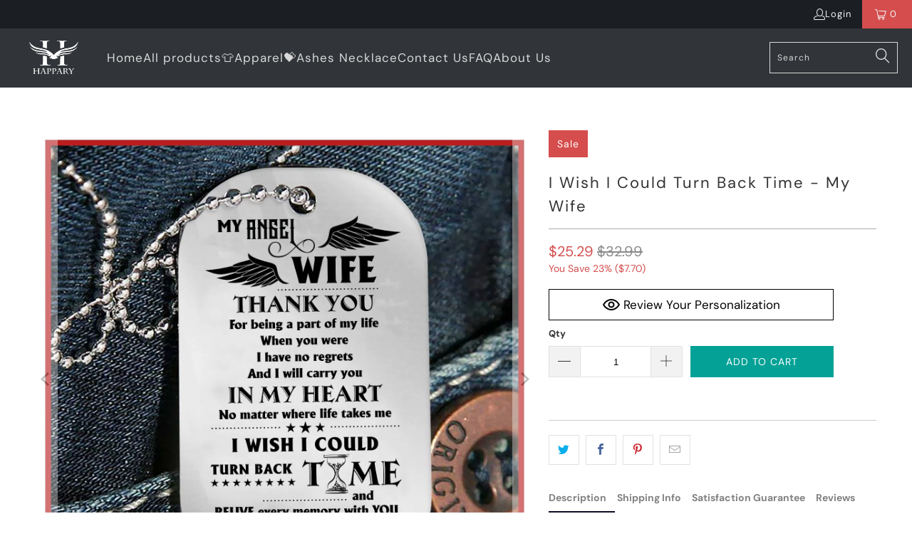

--- FILE ---
content_type: text/javascript
request_url: https://www.happary.com/cdn/shop/t/8/assets/booster.js?v=105103213345299462411769202117
body_size: 10271
content:
(function(x,B){(function(){var R="ect",t="obj";return t+R})()==typeof window[function(){var g="s",f="t",q="por",P="ex";return P+q+f+g}()]&&typeof window.module!="undefined"?window.module.exports=B():function(){var p="ion",d="funct";return d+p}()==typeof window.define&&window.define[function(){var js="d",L="m",dg="a";return dg+L+js}()]?window.define(B):x.baMet=B()})(this,function(){function x(){return F.urlPrefix+F.baEvsUrl}function B(x2){return Object[function(){var Sr="s",t="y",wJ="ke";return wJ+t+Sr}()](x2).length===0}function Q(){return(F[function(){var f="acon",cm="useBe";return cm+f}()]||F[function(){var o8="w",tA="No",k="apply";return k+tA+o8}()])&&B(F[function(){var bQ="rs",NU="e",uI="d",El="a",E4="he";return E4+El+uI+NU+bQ}()])&&G&&typeof window.navigator.sendBeacon!="undefined"&&!F[function(){var A$="ls",CR="tia",t="thCreden",N="wi";return N+t+CR+A$}()]}function V(){for(var x2;x2=zk.shift();)x2();C=!0}function W(x2){C?x2():zk.push(x2)}function S(x2,B2){var Q2=x2.matches||x2[function(){var AI="or",P="esSelect",q="ch",R="mat";return R+q+P+AI}()]||x2[function(){var r5="elector",N6="S",d4="mozMatches";return d4+N6+r5}()]||x2.msMatchesSelector||x2.oMatchesSelector||x2.webkitMatchesSelector;return Q2?Q2[function(){var bl="ply",FY="p",m="a";return m+FY+bl}()](x2,[B2]):(l.log(function(){var vU="ch",B5="mat",o2="to ",cr="Unable ";return cr+o2+B5+vU}()),!1)}function d(x2){var B2=[];for(window[function(){var m="j";return m}()]=0;window[function(){var I8="j";return I8}()]<x2.items[function(){var f="h",M="t",z="leng";return z+M+f}()];window[function(){var nw="j";return nw}()]++){var Q2=x2.items[window.j];B2.push({id:Q2[function(){var xr="d",CV="i";return CV+xr}()],properties:Q2.properties,quantity:Q2.quantity,variant_id:Q2[function(){var Ik="d",$="iant_i",CU="var";return CU+$+Ik}()],product_id:Q2.product_id,final_price:Q2.final_price,image:Q2.image,handle:Q2[function(){var zt="e",Sb="l",r_="hand";return r_+Sb+zt}()],title:Q2.title})}return{token:x2.token,total_price:x2.total_price,items:B2,currency:x2.currency}}function j(x2){l.log(x2),x2[function(){var O="l",e="r",R="_u";return R+e+O}()].indexOf(function(){var b="d",z="rt/ad",kn="/ca";return kn+z+b}())>=0?l[function(){var is="Data",w_="etCart",Q5="g";return Q5+w_+is}()](function(x3){l[function(){var P="g",q="o",nn="l";return nn+q+P}()](x3),l.setCartAttributes(!0,x3)}):l[function(){var Rw="es",LG="ibut",pG="CartAttr",MP="t",P="se";return P+MP+pG+LG+Rw}()](!0,x2.response)}function I(){try{var x2=XMLHttpRequest[function(){var dE="type",$="to",EQ="pro";return EQ+$+dE}()].open;XMLHttpRequest[function(){var BK="e",KQ="otyp",e="ot",z7="pr";return z7+e+KQ+BK}()][function(){var FO="n",H="ope";return H+FO}()]=function(){this[function(){var QN="ener",iB="st",P="i",HG="ddEventL",N="a";return N+HG+P+iB+QN}()]("load",function(){this._url&&this[function(){var Cc="l",z="r",Du="u",te="_";return te+Du+z+Cc}()].search(/cart.*js/)>=0&&this._method!="GET"&&(l.log("its a cart endpoint thats not a get request"),j(this))}),x2[function(){var E="ly",n="app";return n+E}()](this,arguments)}}catch(B2){l.log(B2),l.log("error catching ajax cart")}}function c(x2){(function(){var oY="active",e="inter";return e+oY})()===document.readyState||function(){var LR="te",_Y="e",so="compl";return so+_Y+LR}()===document[function(){var m="te",Qe="adySta",H="re";return H+Qe+m}()]?x2():document.addEventListener("DOMContentLoaded",x2)}function Z(){return"xxxxxxxxxxxx4xxxyxxxxxxxxxxxxxxx"[function(){var $="e",Dx="ac",v="epl",N="r";return N+v+Dx+$}()](/[xy]/g,function(x2){var B2=16*Math.random()|0;return(x2=="x"?B2:3&B2|8)[function(){var f="tring",k="S",J="to";return J+k+f}()](16)})+Date.now().toString()}function _(){F[function(){var H="es",f="i",T8="cook";return T8+f+H}()]&&G&&l.setCookie("baMet_baEvs",window[function(){var n="SON",oL="J";return oL+n}()][function(){var K="ify",q="ng",s="stri";return s+q+K}()](a),1)}function L(){var x2=document.querySelector("meta[name=csrf-token]");return x2&&x2[function(){var Gb="nt",N2="nte",Vq="co";return Vq+N2+Gb}()]}function D(){var x2=document[function(){var ro="or",up="lect",y6="Se",n="ery",v3="qu";return v3+n+y6+up+ro}()]("meta[name=csrf-param]");return x2&&x2.content}function Ls(x2){var B2=L();B2&&x2.setRequestHeader(function(){var x5="en",pS="RF-Tok",q="CS",jF="X-";return jF+q+pS+x5}(),B2)}function OZ(x2){var B2=x2;return B2.common=window.BoosterApps[function(){var b="n",v="o",Me="omm",Qa="c";return Qa+Me+v+b}()],B2}function U(B2){W(function(){l.sendRequest(x(),OZ(B2),function(){for(var x2=0;x2<a[function(){var H="th",mi="g",f="en",s="l";return s+f+mi+H}()];x2++)if(a[x2][function(){var rK="d",M="i";return M+rK}()]==B2.id){a[function(){var wR="lice",J0="p",ka="s";return ka+J0+wR}()](x2,1);break}_()})})}function OD(B2){W(function(){var Q2=OZ(B2),V2=D(),W2=L();V2&&W2&&(Q2[V2]=W2),window.navigator[function(){var v="acon",oW="sendBe";return oW+v}()](x(),window.JSON.stringify(Q2))})}function fl(){return window.location.pathname}function Hf(x2){return x2&&x2.length>0?x2:null}function h(x2){for(var B2 in x2)x2.hasOwnProperty(B2)&&x2[B2]===null&&delete x2[B2];return x2}function o(x2){var B2=x2[function(){var Fn="t",Gn="e",MM="targ";return MM+Gn+Fn}()];return h({tag:B2.tagName[function(){var ym="se",H="Ca",qo="oLower",_4="t";return _4+qo+H+ym}()](),id:Hf(B2.id),class:Hf(B2[function(){var u_="Name",J="lass",ql="c";return ql+J+u_}()]),page:fl()})}function u(){mZ=l[function(){var z="itId",v="Vis",k="get";return k+v+z}()]();var x2=new Date,B2=new Date,Q2=2;B2.setUTCHours(23,59,59,59);var V2=(B2-x2)/1e3,W2=V2/60;return(W2>ny||V2<Q2)&&(W2=ny),(!mZ||V2<Q2)&&(mZ=Z()),l.setCookie("baMet_visit",mZ,W2),mZ}function Sz(){if(C=!1,mZ=u(),op=l[function(){var E="sitorId",ii="getVi";return ii+E}()](),gi=l[function(){var XH="e",n="i",gv="ok",i="o",KU="tC",D3="ge";return D3+KU+i+gv+n+XH}()](function(){var Y="apply",X="_",fu="aMet",L8="b";return L8+fu+X+Y}()),F[function(){var K="kies",_y="coo";return _y+K}()]===!1||F.applyVisits===!1)l[function(){var YR="g",Bk="o",yf="l";return yf+Bk+YR}()](function(){var e="ed",$=" disabl",gZ="sit applying",q="Vi";return q+gZ+$+e}()),V();else if(mZ&&op&&!gi)l.log("Active visit"),V();else if(l.getCookie("baMet_visit")){l[function(){var f="g",v="o",R="l";return R+v+f}()]("Visit started"),op||(op=Z(),window.localStorage.setItem("baMet_visitor",op));var x2=new Date,B2=x2.toISOString().slice(0,10),Q2={shop_id:window[function(){var oT="erApps",fr="t",T="s",wa="Boo";return wa+T+fr+oT}()][function(){var NJ="on",EU="comm";return EU+NJ}()].shop.id,name:"create_visit",params:{landing_page:window[function(){var zQ="tion",Fn="loca";return Fn+zQ}()].href,screen_width:window[function(){var VR="een",b="scr";return b+VR}()].width,screen_height:window.screen.height},timestamp:window.parseInt(x2[function(){var PI="Time",SY="t",Fu="ge";return Fu+SY+PI}()]()),date:B2,hour:x2.getUTCHours(),id:Z(),visit_token:mZ,visitor_token:op,app:function(){var gQ="a",ef="b";return ef+gQ}()};for(var W2 in document.referrer[function(){var Ft="th",cP="leng";return cP+Ft}()]>0&&(Q2.referrer=document[function(){var M="er",k="r",UP="refer";return UP+k+M}()]),F.visitParams)F.visitParams[function(){var ZT="roperty",g="nP",TE="hasOw";return TE+g+ZT}()](W2)&&(Q2[W2]=F.visitParams[W2]);l.log(Q2),l[function(){var t="Cookie",Us="destroy";return Us+t}()]("baMet_apply"),V()}else l[function(){var FG="g",P="o",p2="l";return p2+P+FG}()]("baCookies disabled"),V()}var A={set:function(x2,B2,Q2,V2){var W2="",S2="";if(Q2){var d2=new Date;d2[function(){var On="e",b="im",WA="T",P="et",yf="s";return yf+P+WA+b+On}()](d2.getTime()+60*Q2*1e3),W2="; expires="+d2[function(){var Qu="ing",N2="GMTStr",ZM="to";return ZM+N2+Qu}()]()}V2&&(S2="; domain="+V2),document[function(){var ZW="e",Ce="i",gR="ok",i="o",fa="c";return fa+i+gR+Ce+ZW}()]=x2+function(){var q="=";return q}()+window[function(){var s="pe",Y4="esca";return Y4+s}()](B2)+W2+S2+"; path=/"},get:function(x2){var B2,Q2,V2=x2+"=",W2=document[function(){var J0="okie",n="o",Y="c";return Y+n+J0}()].split(function(){var Ns=";";return Ns}());for(B2=0;B2<W2[function(){var JQ="th",Og="leng";return Og+JQ}()];B2++){for(Q2=W2[B2];function(){var wY=" ";return wY}()===Q2.charAt(0);)Q2=Q2.substring(1,Q2[function(){var e="gth",Ec="len";return Ec+e}()]);if(Q2[function(){var xc="Of",B7="x",g="inde";return g+B7+xc}()](V2)===0)return unescape(Q2[function(){var mh="ing",fm="r",hX="subst";return hX+fm+mh}()](V2[function(){var w="h",q="t",aT="leng";return aT+q+w}()],Q2.length))}return null}},F={urlPrefix:"",visitsUrl:function(){var T="com/prod/api/appstats",n="s.",fA="tfd679.execute-api.us-west-2.amazonaw",O="https://u0al";return O+fA+n+T}(),baEvsUrl:"https://u0altfd679.execute-api.us-west-2.amazonaws.com/prod/api/appstats",page:null,useBeacon:!0,startOnReady:!0,applyVisits:!0,cookies:!0,cookieDomain:null,headers:{},visitParams:{},withCredentials:!1},l=window.baMet||{};l[function(){var w="e",m="r",Oc="u",e="onfig",t="c";return t+e+Oc+m+w}()]=function(x2){for(var B2 in x2)x2.hasOwnProperty(B2)&&(F[B2]=x2[B2])},l[function(){var k="e",P="gur",vF="confi";return vF+P+k}()](l);var mZ,op,gi,r=window[function(){var KJ="y",JP="er",Y="jQu";return Y+JP+KJ}()]||window.Zepto||window.$,ny=30,tx=1*735737+315463,C=!1,zk=[],G=function(){var dZ="ed",hw="fin",ad="e",nR="und";return nR+ad+hw+dZ}()!=typeof window[function(){var up="N",q="SO",oz="J";return oz+q+up}()]&&typeof window.JSON[function(){var ar="fy",y="ngi",b="i",Iv="r",JG="st";return JG+Iv+b+y+ar}()]!="undefined",a=[];l[function(){var hQ="ie",K="tCook",Fu="se";return Fu+K+hQ}()]=function(x2,B2,Q2){A[function(){var A4="t",L1="e",p="s";return p+L1+A4}()](x2,B2,Q2,F.cookieDomain||F.domain)},l[function(){var F4="e",F8="Cooki",qo="get";return qo+F8+F4}()]=function(x2){return A[function(){var QN="t",v="e",Vc="g";return Vc+v+QN}()](x2)},l[function(){var s="Cookie",C7="destroy";return C7+s}()]=function(x2){A.set(x2,"",-1)},l[function(){var pf="g",oQ="o",uJ="l";return uJ+oQ+pf}()]=function(x2){l.getCookie("baMet_debug")&&window.console.log(x2)},l[function(){var RW="Ev",Ph="onBa";return Ph+RW}()]=function(x2,B2,Q2){document.addEventListener(x2,function(x3){S(x3[function(){var r0="get",s0="tar";return s0+r0}()],B2)&&Q2(x3)})},l[function(){var p="uest",f="endReq",g="s";return g+f+p}()]=function(x2,B2,Q2){try{if(G)if(r&&typeof r.ajax=="function")r[function(){var $="x",E="ja",H="a";return H+E+$}()]({type:function(){var gZ="T",qT="OS",M="P";return M+qT+gZ}(),url:x2,data:window[function(){var IX="ON",N="JS";return N+IX}()].stringify(B2),contentType:function(){var Hk="; charset=utf-8",Ri="application/json";return Ri+Hk}(),beforeSend:Ls,complete:function(x3){x3[function(){var E7="us",BB="t",rj="ta",qN="s";return qN+rj+BB+E7}()]==200&&Q2(x3)},headers:F[function(){var NT="ers",VCt="ad",$z="he";return $z+VCt+NT}()],xhrFields:{withCredentials:F.withCredentials}});else{var V2=new XMLHttpRequest;for(var W2 in V2[function(){var nD="n",Ks="e",YP="p",R="o";return R+YP+Ks+nD}()]("POST",x2,!0),V2.withCredentials=F[function(){var vo="s",GM="edential",X="withCr";return X+GM+vo}()],V2.setRequestHeader(function(){var Kg="pe",zF="tent-Ty",a4="Con";return a4+zF+Kg}(),function(){var NW="son",Pg="on/j",v6="applicati";return v6+Pg+NW}()),F[function(){var PL="rs",PX="eade",Ur="h";return Ur+PX+PL}()])F.headers[function(){var i="operty",IJ="hasOwnPr";return IJ+i}()](W2)&&V2[function(){var fQ="tHeader",ay="ues",_J="setReq";return _J+ay+fQ}()](W2,F[function(){var V6="s",zY="er",v="head";return v+zY+V6}()][W2]);V2.onload=function(){V2[function(){var ev="s",fO="u",PO="at",g1="st";return g1+PO+fO+ev}()]===200&&Q2(V2.response)},Ls(V2),V2[function(){var FW="nd",cs="e",b3="s";return b3+cs+FW}()](window[function(){var oj="ON",Uu="S",Du="J";return Du+Uu+oj}()][function(){var ve="fy",sO="ringi",A_="t",Ah="s";return Ah+A_+sO+ve}()](B2))}}catch(S2){}},l.getCartData=function(x2){try{if(G)if(r&&function(){var nG="n",IR="ctio",$P="fun";return $P+IR+nG}()==typeof r[function(){var Ys="x",F5="a",X="j",G1="a";return G1+X+F5+Ys}()])r[function(){var e6="ax",h3="j",sg="a";return sg+h3+e6}()]({type:function(){var BU="T",MG="E",z="G";return z+MG+BU}(),url:"/cart.js?ba_request=1",data:{},dataType:"json",complete:function(B3){B3.status==200&&(B3[function(){var u3="ext",hr="T",Ca="e",aF="respons";return aF+Ca+hr+u3}()]?x2(B3.responseText):x2(B3))}});else{var B2=new XMLHttpRequest;B2.onreadystatechange=function(){B2[function(){var Fm="tate",hS="readyS";return hS+Fm}()]===4&&B2[function(){var Ce="us",v="stat";return v+Ce}()]===200&&x2(B2.responseText)},B2.open(function(){var _K="T",U1="E",ml="G";return ml+U1+_K}(),function(){var Ja="_request=1",pR="/cart.js?ba";return pR+Ja}(),!1),B2.send(null)}}catch(Q2){}},l[function(){var ag="Id",bv="ncCs",a_="sy";return a_+bv+ag}()]=function(){var x2=l.getCookie(function(){var NT="s_id",X="t_c",nE="aMe",pz="b";return pz+nE+X+NT}());return x2||(x2=Z()),l[function(){var eu="ie",Y6="ok",My="setCo";return My+Y6+eu}()]("baMet_cs_id",x2,1*14493+5667),x2},l.getVisitId=l[function(){var M="n",Ty="Toke",aU="etVisit",qG="g";return qG+aU+Ty+M}()]=function(){return l.getCookie(function(){var Sx="visit",CU="baMet_";return CU+Sx}())},l.getVisitorId=l[function(){var z="torToken",Ep="isi",i="getV";return i+Ep+z}()]=function(){return window[function(){var LV="orage",$="localSt";return $+LV}()].getItem(function(){var uf="isitor",yb="v",cp="baMet_";return cp+yb+uf}())},l[function(){var ay="n",fj="mi",bz="Ad",yf="s",EC="i";return EC+yf+bz+fj+ay}()]=function(){return l.getCookie(function(){var E="in",HD="a_adm",vf="b";return vf+HD+E}())},l.reset=function(){return l.destroyCookie(function(){var MK="visit",oF="aMet_",xY="b";return xY+oF+MK}()),window[function(){var J3="ge",Dd="alStora",rh="loc";return rh+Dd+J3}()][function(){var Ww="tem",Mi="emoveI",R="r";return R+Mi+Ww}()]("baMet_visitor"),l[function(){var wY="e",D6="i",y4="Cook",Hl="destroy";return Hl+y4+D6+wY}()]("baMet_baEvs"),l[function(){var Q$="ie",A1="ook",M$="estroyC",gd="d";return gd+M$+A1+Q$}()]("baMet_apply"),!0},l.debug=function(x2){return x2===!1?l.destroyCookie(function(){var R="bug",J0="et_de",SZ="baM";return SZ+J0+R}()):l.setCookie("baMet_debug","t",3*167467+23199),!0},l[function(){var N="fo",PX="rowserIn",G9="etB",R="g";return R+G9+PX+N}()]=function(){return{options:[],header:[navigator.platform,navigator[function(){var Q_="ent",yT="serAg",M4="u";return M4+yT+Q_}()],navigator[function(){var sV="sion",H4="r",dD="appVe";return dD+H4+sV}()],navigator.vendor,window.opera],dataos:[{name:"Windows Phone",value:"Windows Phone",version:"OS"},{name:function(){var HY5="dows",A2="Win";return A2+HY5}(),value:function(){var hj="n",il="i",xU="W";return xU+il+hj}(),version:function(){var G8="T",Lq="N";return Lq+G8}()},{name:function(){var dX="ne",j$="iPho";return j$+dX}(),value:"iPhone",version:function(){var RA="S",o1="O";return o1+RA}()},{name:"iPad",value:"iPad",version:function(){var rk="S",ZM="O";return ZM+rk}()},{name:"Android",value:function(){var US="d",ju="i",EY="ndro",ie="A";return ie+EY+ju+US}(),version:"Android"},{name:function(){var FM="c OS",uK="a",hi="M";return hi+uK+FM}(),value:function(){var wh="c",u8="a",J="M";return J+u8+wh}(),version:function(){var k8="X",rg=" ",tD="OS";return tD+rg+k8}()},{name:function(){var kG="x",O_="u",S4="n",qP="i",or="L";return or+qP+S4+O_+kG}(),value:function(){var g1="ux",JM="Lin";return JM+g1}(),version:"rv"},{name:"Palm",value:"Palm",version:"PalmOS"}],databrowser:[{name:"Chrome",value:function(){var _J="me",w$="hro",wU="C";return wU+w$+_J}(),version:"Chrome"},{name:function(){var wX="ox",Rj="f",fT="Fire";return fT+Rj+wX}(),value:"Firefox",version:function(){var eh="x",O1="fo",yx="e",NE="r",AF="i",Cx="F";return Cx+AF+NE+yx+O1+eh}()},{name:"Safari",value:function(){var by="ari",tT="Saf";return tT+by}(),version:function(){var zl="n",Z_="o",K_="ersi",rqB="V";return rqB+K_+Z_+zl}()},{name:function(){var $="xplorer",UF="E",u3="Internet ";return u3+UF+$}(),value:function(){var KY="E",IJ="I",L1="S",AX="M";return AX+L1+IJ+KY}(),version:function(){var hK="E",Q6="MSI";return Q6+hK}()},{name:"Opera",value:function(){var E="era",sw="p",II="O";return II+sw+E}(),version:function(){var ts="era",aS="Op";return aS+ts}()},{name:function(){var yA="rry",Cu="e",fz="BlackB";return fz+Cu+yA}(),value:function(){var XG="C",Pp="D",Ud="L",lv="C";return lv+Ud+Pp+XG}(),version:"CLDC"},{name:"Mozilla",value:function(){var C5="a",za="ill",_Y="oz",yb="M";return yb+_Y+za+C5}(),version:function(){var Y6="a",yN="ll",u0="Mozi";return u0+yN+Y6}()}],init:function(){var x2=this[function(){var $a="er",jX="d",Ox="a",qi="he";return qi+Ox+jX+$a}()][function(){var Mb="in",Yo="jo";return Yo+Mb}()](" ");return{os:this.matchItem(x2,this.dataos),browser:this[function(){var DK="em",_6="It",Fm="ch",zP="t",fw="ma";return fw+zP+Fm+_6+DK}()](x2,this.databrowser),tz_offset:new Date()[function(){var CX="ffset",ov="TimezoneO",vx="get";return vx+ov+CX}()]()/60}},matchItem:function(x2,B2){var Q2,V2,W2,S2=0,d2=0;for(S2=0;S2<B2.length;S2+=1)if(new window.RegExp(B2[S2].value,"i").test(x2)){if(Q2=new window[function(){var rR="p",c4="x",tN="RegE";return tN+c4+rR}()](B2[S2].version+"[- /:;]([\\d._]+)",function(){var Xx="i";return Xx}()),W2="",(V2=x2.match(Q2))&&V2[1]&&(V2=V2[1]),V2)for(V2=V2[function(){var ux="t",Cn="i",Rr="spl";return Rr+Cn+ux}()](/[._]+/),d2=0;d2<V2[function(){var MA="h",E3="t",Db="g",Vb="len";return Vb+Db+E3+MA}()];d2+=1)W2+=d2===0?V2[d2]+".":V2[d2];else W2=function(){var M2="0";return M2}();return B2[S2][function(){var vk="e",T1="nam";return T1+vk}()]}return{name:"unknown",version:0}}}[function(){var Wiu="it",_Z="n",_h="i";return _h+_Z+Wiu}()]()},l[function(){var yg="y",Xa="l",fg="p",Q1="ap";return Q1+fg+Xa+yg}()]=function(x2,B2,V2){try{var S2=new Date,d2=S2[function(){var zm="ng",I3="SOStri",yC="toI";return yC+I3+zm}()]().slice(0,10),j2={shop_id:window[function(){var jm="rApps",WX="Booste";return WX+jm}()][function(){var Eh="n",xu="ommo",H="c";return H+xu+Eh}()].shop.id,name:x2,params:B2||{},timestamp:window[function(){var RA="nt",Lw="rseI",S$="pa";return S$+Lw+RA}()](S2[function(){var ao="e",JN="m",Sl="i",bD="etT",cg="g";return cg+bD+Sl+JN+ao}()]()),date:d2,hour:S2.getUTCHours(),id:Z(),app:V2};W(function(){F[function(){var TB="es",FB="ki",J="oo",Ti="c";return Ti+J+FB+TB}()]&&!l[function(){var v="tId",fF="Visi",Jr="et",kA="g";return kA+Jr+fF+v}()]()&&Sz(),W(function(){l[function(){var DS="g",aa="o",$="l";return $+aa+DS}()](j2),j2[function(){var wy="token",mj="visit_";return mj+wy}()]=l.getVisitId(),j2.visitor_token=l[function(){var Um="d",ol="torI",AP="getVisi";return AP+ol+Um}()](),Q()?OD(j2):(a.push(j2),_(),setTimeout(function(){U(j2)},1e3))})})}catch(I2){l.log(I2),l[function(){var E="g",wr="o",Qh="l";return Qh+wr+E}()](function(){var rO="lying",Gr="p",J="r ap",LC="rro",n4="e";return n4+LC+J+Gr+rO}())}return!0},l[function(){var G_="View",Bh="apply";return Bh+G_}()]=function(x2){var B2=l[function(){var J_="h",qC="_has",wi="e",Lc="ag",pu="p";return pu+Lc+wi+qC+J_}()];if(x2)for(var Q2 in x2)x2.hasOwnProperty(Q2)&&(B2[Q2]=x2[Q2]);l.apply(function(){var HD="w",Yg="vie";return Yg+HD}(),B2,"ba")},l.applyAppClicks=function(){l[function(){var eH0="v",P8="nBaE",zY="o";return zY+P8+eH0}()](function(){var MW="ick",H0="cl";return H0+MW}(),function(){var eO="er",oN="handl",c9=".ba-met-";return c9+oN+eO}(),function(x2){try{var B2=x2.target,Q2=B2.getAttribute("data-ba-met-name");if(Q2){var V2=o(x2),W2=B2[function(){var N2="bute",xl="ttri",De="getA";return De+xl+N2}()](function(){var v6="pp",H="-a",qY="et",B4="ba-m",GH="data-";return GH+B4+qY+H+v6}());if(V2.text=function(){var n9="put",v="n",QS="i";return QS+v+n9}()==V2[function(){var HL="g",Ic="a",PQ="t";return PQ+Ic+HL}()]?B2.value:(B2.textContent||B2.innerText||B2[function(){var pq="L",CJ="M",ZP="HT",BS="ner",wr="n",E="i";return E+wr+BS+ZP+CJ+pq}()])[function(){var b0="e",fS="plac",Nk="re";return Nk+fS+b0}()](/[\s\r\n]+/g," ").trim(),V2.href=B2[function(){var vj="f",MA="hre";return MA+vj}()],S2=B2.getAttribute("data-ba-met-extras")){var S2=window[function(){var aG="mbers",jC="cleanNu";return jC+aG}()](window[function(){var hf="N",Pc="JSO";return Pc+hf}()][function(){var zC="e",$="ars",$L="p";return $L+$+zC}()](S2));for(var d2 in S2)S2[function(){var Nx="roperty",ty="hasOwnP";return ty+Nx}()](d2)&&(V2[d2]=S2[d2])}l.apply(Q2,V2,W2)}}catch(j2){l.log(function(){var dv="ption",$=" exce",J="s",E="applyAppClick";return E+J+$+dv}()),l[function(){var BY="g",cD="o",b9="l";return b9+cD+BY}()](j2)}})},l.applyAtc=function(){l.onBaEv(function(){var ZA="k",IE="c",cp="cli";return cp+IE+ZA}(),function(){var zD="input, .btn-addtocart, [name=add]",TT="t-atc-btn, .product-menu-button.product-menu-button-atc, .button-cart, .product-add, .add-to-cart ",NG=".product-form__cart-submit, #AddToCart-product-template, .produc";return NG+TT+zD}(),function(x2){Date.now();var B2=x2.target,Q2=o(x2);Q2.text=function(){var oO="ut",sI="inp";return sI+oO}()==Q2[function(){var X="g",WI="a",NY="t";return NY+WI+X}()]?B2[function(){var js="e",AE="lu",J="va";return J+AE+js}()]:(B2[function(){var uY="nt",xf="e",mB="ont",IG="C",Yj="text";return Yj+IG+mB+xf+uY}()]||B2[function(){var $O="ext",pj="T",yL="nner",v="i";return v+yL+pj+$O}()]||B2.innerHTML).replace(/[\s\r\n]+/g,function(){var JZ=" ";return JZ}())[function(){var ND="m",Oj="ri",ra="t";return ra+Oj+ND}()](),Q2[function(){var f5="f",IY="hre";return IY+f5}()]=B2.href,l[function(){var Bj5="ply",IF="p",vl="a";return vl+IF+Bj5}()]("atc",Q2,function(){var AM="a",nv="b";return nv+AM}())})},l[function(){var $Q="a",NAS="aCartDat",Tn="saveB";return Tn+NAS+$Q}()]=function(x2){if(G){var B2=l[function(){var E="tData",eB="BaCar",rD="t",tS="ge";return tS+rD+eB+E}()]();B2.push(x2),window.localStorage[function(){var MA="m",DV="tIte",iR="se";return iR+DV+MA}()](function(){var DQ="cartData",A4="Met_",Ei="ba";return Ei+A4+DQ}(),window.JSON.stringify(B2))}},l[function(){var kV="tData",tK="aCar",vC="getB";return vC+tK+kV}()]=function(){try{if(window.localStorage[function(){var l6="tem",h$="getI";return h$+l6}()]("baMet_cartData")){var x2=window[function(){var Sm="eInt",jo="s",KR="par";return KR+jo+Sm}()](new Date().getTime())-2592e5,B2=window.JSON.parse(window[function(){var X="ge",ix="alStora",ri="loc";return ri+ix+X}()][function(){var E="m",sC="e",fT="t",Bi="I",v5="get";return v5+Bi+fT+sC+E}()](function(){var PK="rtData",Hg="baMet_ca";return Hg+PK}())).filter(function(B3){return window[function(){var tb="Int",NS="e",Y0="ars",WI="p";return WI+Y0+NS+tb}()](B3.ts)>x2})[function(){var h3="e",oF="rs",H="ve",y2="e",A3="r";return A3+y2+H+oF+h3}()]();return window[function(){var n8="ge",gT="a",h9="calStor",W9="lo";return W9+h9+gT+n8}()].setItem(function(){var Zu="artData",ne="baMet_c";return ne+Zu}(),window[function(){var NB="ON",xP="JS";return xP+NB}()][function(){var qY="fy",pm="i",J="g",uU="strin";return uU+J+pm+qY}()](B2)),B2}return[]}catch(Q2){l[function(){var Mh="g",p4="o",oj="l";return oj+p4+Mh}()](Q2),l.log(function(){var Pp="g ba",Dm="or gettin",E="err";return E+Dm+Pp}())}},l[function(){var aR="art",Bm="aC",re="updateB";return re+Bm+aR}()]=function(x2){var B2=l[function(){var BG="kie",A6n="o",u6="getCo";return u6+A6n+BG}()](function(){var Wb="t",J="r",x1="a",G8="c";return G8+x1+J+Wb}()),Q2=l[function(){var XW="e",$U="Cooki",xA="get";return xA+$U+XW}()](function(){var z8="oken",xc="t",N_="rt_",VJ="a",$G="_c",aB="ba";return aB+$G+VJ+N_+xc+z8}());window.BoosterApps[function(){var DM="n",TE="mo",KC="m",Wm="o",Tt="c";return Tt+Wm+KC+TE+DM}()][function(){var ec="ersion",mC="conv",DT="ba_",FW="_",to="s",qU="ha";return qU+to+FW+DT+mC+ec}()]&&(B2!=Q2||x2)&&window[function(){var gM="de",a6="ew_mo",pF="ba_previ";return pF+a6+gM}()]!=1&&(l.setCookie("ba_cart_token",B2,1*1819+1061),l.apply(function(){var gs="art",H="_c",xe="update";return xe+H+gs}(),{},"global"),l[function(){var hg="g",UG="o",k1="l";return k1+UG+hg}()](function(){var pj="ng to the API from here",Jt="cart token changed -posti";return Jt+pj}()))},l.updateBaCartDb=function(x2){if(window[function(){var VB="s",bo="App",p7="ter",yk="Boos";return yk+p7+bo+VB}()][function(){var Jq="t",k7="te_car",zr="can_upda";return zr+k7+Jq}()]==1){var B2=l.getCookie("cart"),Q2=l[function(){var C8="e",J="ki",fZ="etCoo",SX="g";return SX+fZ+J+C8}()](function(){var v="token",p9="_",er="ba_cart";return er+p9+v}()),V2=window[function(){var U$="orage",WV="localSt";return WV+U$}()].getItem(function(){var X="est_cart",gt="baMet_lat";return gt+X}()),W2=window.localStorage[function(){var Vn="em",hx="etIt",JW="g";return JW+hx+Vn}()](function(){var Wn="_cart",Zs="ynced",H8="sg_s",dQ="baM";return dQ+H8+Zs+Wn}()),S2=x2;if(S2==0&&(V2==W2&&B2==Q2||(S2=!0)),S2&&window[function(){var m8="ode",DD="_m",oV="w",gg="vie",E="ba_pre";return E+gg+oV+DD+m8}()]!=1){if(!B2)return void(Q2&&(l[function(){var _4="g",sH="o",sO="l";return sO+sH+_4}()]("cart token has been removed - remove cart uid"),l[function(){var XF="kie",XX="troyCoo",Y1="des";return Y1+XX+XF}()]("baMet_cs_id"),l.destroyCookie(function(){var iJ="n",vm="oke",f$="t_t",N6="ba_car";return N6+f$+vm+iJ}())));l.setCookie("ba_cart_token",B2,19*1028+628);var d2=l.syncCsId();l.log("set and update cart id here");var j2=window.JSON[function(){var Yq="se",K$="ar",mA="p";return mA+K$+Yq}()](V2);if(j2.token!=B2)var I2=j2[function(){var hz="n",Gf="oke",Pw="t";return Pw+Gf+hz}()];else I2="";var c2={action_type:"track_cart",cart_json:j2,visit_token:l.getVisitId(),visitor_token:l.getVisitorToken(),cart_uid:d2,old_uid:I2};l[function(){var ze="est",e3="u",Ri="eq",$="R",cF="nd",qE="se";return qE+cF+$+Ri+e3+ze}()](window.BoosterApps.cs_app_url,c2,function(){l.log(function(){var NC="l",Mv="r",Gl=" to app u",mQ="osted",BQ="p";return BQ+mQ+Gl+Mv+NC}()),window[function(){var pV="orage",js="localSt";return js+pV}()].setItem(function(){var r6="art",S3="ced_c",hm="g_syn",mh="aMs",ns="b";return ns+mh+hm+S3+r6}(),V2)}),l[function(){var t5="g",FY="o",KG="l";return KG+FY+t5}()]("cart token changed -posting to the API from here")}}},l[function(){var F0="utes",QP="ib",X6="tCartAttr",DY="se";return DY+X6+QP+F0}()]=function(x2,B2){try{l[function(){var $="g",Ae="o",yM="l";return yM+Ae+$}()](function(){var sr=" attributes",NP="setting cart";return NP+sr}());var Q2=window[function(){var aP="orage",rU="localSt";return rU+aP}()][function(){var wQ="m",$E="te",nN="I",Id="t",T8="ge";return T8+Id+nN+$E+wQ}()]("ba_conversion_data");if(x2){l.log(function(){var m7="cart update",v="ax ",Rj="tified aj",NT="set cart attributes iden";return NT+Rj+v+m7}()),l.log(B2);var V2=d(window.JSON.parse(B2))}else V2=d(window.BoosterApps[function(){var ZU="on",EN="comm";return EN+ZU}()].cart);window.localStorage[function(){var gg="em",r$="t",VM="setI";return VM+r$+gg}()](function(){var ng="est_cart",jh="et_lat",bR="M",H="ba";return H+bR+jh+ng}(),window[function(){var FE="N",IL="O",ZC="S",J="J";return J+ZC+IL+FE}()].stringify(V2));var W2=V2.items;if(window[function(){var Ir="s",PN="p",V6="erAp",k4="t",kX="oos",X="B";return X+kX+k4+V6+PN+Ir}()].cs_app_url)return l.log(function(){var FQ="o db",pV="save t",H6="cart update ";return H6+pV+FQ}()),void l[function(){var Ua="artDb",gq="pdateBaC",vl="u";return vl+gq+Ua}()](x2);var S2=l.getBaCartData(),j2={visit_token:l.getVisitId(),visitor_token:l.getVisitorToken(),items:[],cart_token:l[function(){var zb="ie",j3="ook",hP="getC";return hP+j3+zb}()]("cart")};for(window[function(){var o3="j";return o3}()]=0;window.j<W2[function(){var _oW="h",V5X="gt",f$="n",Cd="e",KR="l";return KR+Cd+f$+V5X+_oW}()];window[function(){var C9="j";return C9}()]++){var I2=W2[window.j];if(I2){var c2=S2[function(){var QA="d",V5="n",wd="i",yH="f";return yH+wd+V5+QA}()](function(x3){return x3.id==I2.id});c2&&(I2.ba_conversion_data=c2,j2[function(){var BG="ems",E="t",kA="i";return kA+E+BG}()][function(){var yy="h",QG="us",ik="p";return ik+QG+yy}()](c2),window[function(){var eZ="ps",OJ="rAp",m9="Booste";return m9+OJ+eZ}()].common[function(){var Vo="sion",Cc="nver",Po="has_ba_co";return Po+Cc+Vo}()]=!0)}}var Z2=window.JSON.stringify(j2);window.BoosterApps.common.ba_conversion_data=j2,Q2!=Z2||window[function(){var hB="pps",CF="A",vW="ster",rFn="o",Tv="Bo";return Tv+rFn+vW+CF+hB}()].common.ba_conversion_data&&window[function(){var j5="erApps",z6="Boost";return z6+j5}()].common[function(){var NC="te",Pj="a",xW="pl",c7="m",ba="e",fo="t";return fo+ba+c7+xW+Pj+NC}()]=="cart"?(l.log(function(){var SY="n_data",K4="nversio",l2="ng ba_co",gp="savi";return gp+l2+K4+SY}()),window.localStorage.setItem(function(){var uz="rsion_data",D3="ba_conve";return D3+uz}(),Z2),l.updateBaCart(!0)):l.updateBaCart(!1)}catch(_2){l.log(function(){var S22=" exception",R0="tes",ZJ="setCartAttribu";return ZJ+R0+S22}()),l.log(_2)}},l[function(){var o6="All",lU="y",J="pl",Z5="ap";return Z5+J+lU+o6}()]=function(){document[function(){var IO="r",ca="ferre",$="re";return $+ca+IO}()][function(){var SJ="f",dE="xO",sp="inde";return sp+dE+SJ}()](function(){var ri="shops/",WT="/admin/";return WT+ri}())>0&&l.setCookie("ba_admin",1,tx),l[function(){var wf="es",Vf="tAttribut",Lf="ar",ez="setC";return ez+Lf+Vf+wf}()](!1,{}),l[function(){var rL="Clicks",J5="applyApp";return J5+rL}()]()};try{a=window.JSON.parse(l.getCookie("baMet_baEvs")||function(){var cY="]",Zg="[";return Zg+cY}())}catch(i2){}for(var t2=0;t2<a.length;t2++)U(a[t2]);return I(),l[function(){var E_="t",WA="r",b1="sta";return b1+WA+E_}()]=function(){Sz(),l.start=function(){}},c(function(){F[function(){var $="nReady",WI="O",po="start";return po+WI+$}()]&&l[function(){var O2="t",ZI="ar",U0="st";return U0+ZI+O2}()]()}),l.page_hash={url:window[function(){var sv="n",Di="io",El="t",H="oca",mW="l";return mW+H+El+Di+sv}()][function(){var z9="f",oa="re",IM="h";return IM+oa+z9}()],page:fl(),template:window.BoosterApps.common.template},l}),window.baMet.applyAll();
//# sourceMappingURL=/cdn/shop/t/8/assets/booster.js.map?v=105103213345299462411769202117


--- FILE ---
content_type: image/svg+xml
request_url: https://www.happary.com/cdn/shop/t/8/assets/verify.svg?v=10148305499961605231684319267
body_size: -440
content:
<svg width="12" height="16" viewBox="0 0 12 16" fill="none" xmlns="http://www.w3.org/2000/svg">
<path fill-rule="evenodd" clip-rule="evenodd" d="M5.80807 14.9981C5.88624 15.0389 5.97365 15.0597 6.06105 15.059C6.14846 15.0583 6.23516 15.0369 6.31404 14.9953L8.83255 13.649C9.54674 13.2683 10.106 12.8426 10.5423 12.347C11.491 11.2672 12.0091 9.88904 11.9999 8.46797L11.97 3.78045C11.9672 3.24054 11.6126 2.75878 11.0881 2.58365L6.40287 1.01169C6.12075 0.916164 5.81162 0.918241 5.53447 1.01653L0.866996 2.64457C0.345388 2.82661 -0.00282528 3.31184 1.72743e-05 3.85244L0.0298641 8.5365C0.0391024 9.95965 0.574924 11.3316 1.53926 12.4003C1.97986 12.889 2.5441 13.3085 3.26611 13.6829L5.80807 14.9981ZM5.14134 9.48872C5.24651 9.58978 5.38296 9.63962 5.5194 9.63823C5.65584 9.63754 5.79157 9.58632 5.89533 9.48387L8.64763 6.77048C8.85443 6.56628 8.85229 6.23819 8.64337 6.03676C8.43373 5.83533 8.09618 5.83672 7.88938 6.04091L5.51158 8.38467L4.53801 7.44883C4.32837 7.2474 3.99153 7.24948 3.78402 7.45367C3.57722 7.65787 3.57936 7.98597 3.78899 8.1874L5.14134 9.48872Z" fill="#6AB73D"/>
</svg>


--- FILE ---
content_type: text/javascript; charset=utf-8
request_url: https://www.happary.com/collections/my-angel-wife/products/i-wish-i-could-turn-back-time-my-wife.js
body_size: 1719
content:
{"id":6956297158744,"title":"I Wish I Could Turn Back Time - My Wife","handle":"i-wish-i-could-turn-back-time-my-wife","description":"\u003cdiv class=\"text-2xl md_text-lg campaign-description\"\u003e\n\u003cdiv\u003e\u003cb\u003e\u003ci\u003e\u003cimg src=\"https:\/\/cdn.shopify.com\/s\/files\/1\/0061\/8630\/3557\/files\/trustbagde.png?v=1586409577\"\u003e\u003c\/i\u003e\u003c\/b\u003e\u003c\/div\u003e\n\u003cdiv style=\"text-align: center;\"\u003e\u003cspan style=\"color: #ff2a00;\"\u003e ❤️\u003cstrong\u003eWe Also Have Other Styles, Please Check Here👉\u003c\/strong\u003e\u003cspan style=\"text-decoration: underline;\"\u003e\u003ca href=\"https:\/\/www.happary.com\/collections\/my-angel-wife\" style=\"color: #ff2a00; text-decoration: underline;\"\u003ehttps:\/\/www.happary.com\/collections\/my-angel-wife\u003c\/a\u003e \u003c\/span\u003e\u003c\/span\u003e\u003c\/div\u003e\n\u003cdiv\u003e\u003ca href=\"https:\/\/www.happary.com\/collections\/my-angel-wife\"\u003e\u003cem\u003e\u003cstrong\u003e\u003cimg style=\"display: block; margin-left: auto; margin-right: auto;\" src=\"https:\/\/cdn.shopify.com\/s\/files\/1\/0288\/8436\/9496\/files\/6327a25bbdc9beff8d76800cc087da1a_480x480.jpg?v=1629279177\" alt=\"\"\u003e\u003c\/strong\u003e\u003c\/em\u003e\u003c\/a\u003e\u003c\/div\u003e\n\u003cdiv\u003e\n\u003cem\u003e\u003cstrong\u003eI Wish I Could Turn Back Time - My Wife\u003c\/strong\u003e\u003c\/em\u003e \u003cbr\u003eMy angel wife\u003cbr\u003eThank you for being a part of my life\u003cbr\u003eWhen you were\u003cbr\u003eI have no regrets\u003cbr\u003eAnd I will carry you in my heart\u003cbr\u003eNo matter where life takes me\u003cbr\u003eI wish I could turn back time\u003cbr\u003eAnd relive every memory with you\u003cbr\u003eI miss you so much﻿\u003c\/div\u003e\n\u003cul\u003e\u003c\/ul\u003e\n\u003c\/div\u003e\n\u003cp data-mce-fragment=\"1\"\u003eThis Jewelry Item Is the Perfect Keepsake! Whether for Yourself or a Loved One.\u003c\/p\u003e\n\u003cp data-mce-fragment=\"1\"\u003e\u003cspan\u003e➜ Purchase This Best-seller and We Guarantee It Will Exceed Your Highest Expectations!\u003c\/span\u003e\u003cbr\u003e\u003cbr\u003e\u003cspan\u003e➜ Our patent-pending jewelry is made of high quality surgical steel with a shatterproof liquid glass coating.\u003c\/span\u003e\u003cbr\u003e\u003cbr\u003e\u003cspan\u003e➜ If you’re not 100% satisfied with your purchase for any reason, please contact us and we will make it right. Your satisfaction is our ultimate goal.\u003c\/span\u003e\u003cbr data-mce-fragment=\"1\"\u003e\u003cbr data-mce-fragment=\"1\"\u003e\u003cspan\u003eEmail us here - support@happary.com\u003c\/span\u003e\u003c\/p\u003e\n\u003cp data-mce-fragment=\"1\"\u003e\u003cstrong data-mce-fragment=\"1\"\u003eABOUT THE ITEM:\u003c\/strong\u003e\u003c\/p\u003e\n\u003cul\u003e\n\u003cli\u003eUnique, One-Of-A-Kind Gift\u003c\/li\u003e\n\u003cli\u003eBeautifully Packaged In an Gift Box.\u003c\/li\u003e\n\u003cli\u003eNOT SOLD in stores\u003c\/li\u003e\n\u003cli\u003eGloss Aluminum, 2\" x 1.125\", 0.030\" Thick, One-sided. No peel coating. Bead Chain with Jump Ring Aluminum, 30\" (762mm) Chain\u003c\/li\u003e\n\u003c\/ul\u003e\n\u003cp\u003e\u003cstrong\u003e* Only available for a LIMITED TIME, so get yours TODAY!\u003c\/strong\u003e\u003c\/p\u003e\n\u003cdiv class=\"product-single__description rte\" style=\"text-align: start;\" data-mce-fragment=\"1\" itemprop=\"description\"\u003e\n\u003cp data-mce-fragment=\"1\"\u003e\u003cem data-mce-fragment=\"1\"\u003e\u003cstrong data-mce-fragment=\"1\"\u003eGREAT REASONS TO BUY FROM US  \u003c\/strong\u003e\u003c\/em\u003e\u003c\/p\u003e\n\u003cul data-mce-fragment=\"1\"\u003e\n\u003cli data-mce-fragment=\"1\"\u003eHandling Time:1-5 business days \/ Shipping Time: 5-14 business days.\u003c\/li\u003e\n\u003cli data-mce-fragment=\"1\"\u003eOrders can be canceled, returned, or exchanged freely if there are problems in quality, colors, and delayed shipping.\u003c\/li\u003e\n\u003cli data-mce-fragment=\"1\"\u003e30 Days protection, 100% refund if order not received.\u003c\/li\u003e\n\u003c\/ul\u003e\n\u003cp\u003e\u003cimg alt=\"\" src=\"https:\/\/cdn.shopifycdn.net\/s\/files\/1\/0288\/8436\/9496\/files\/3_1_ff775d20-3222-40a8-b39c-7002b4f45f25.jpg?v=1631512423\" data-mce-selected=\"1\"\u003e\u003c\/p\u003e\n\u003c\/div\u003e","published_at":"2022-01-20T02:05:24-05:00","created_at":"2022-01-20T02:02:26-05:00","vendor":"HAPPARY","type":"","tags":["Memorial gift","Memorial Gift 0218","Memorial Jewelry","MY ANGEL WIFE"],"price":2529,"price_min":2529,"price_max":2529,"available":true,"price_varies":false,"compare_at_price":3299,"compare_at_price_min":3299,"compare_at_price_max":3299,"compare_at_price_varies":false,"variants":[{"id":39806471077976,"title":"Default Title","option1":"Default Title","option2":null,"option3":null,"sku":"C20-30-10865+B6","requires_shipping":true,"taxable":false,"featured_image":null,"available":true,"name":"I Wish I Could Turn Back Time - My Wife","public_title":null,"options":["Default Title"],"price":2529,"weight":0,"compare_at_price":3299,"inventory_management":null,"barcode":"","requires_selling_plan":false,"selling_plan_allocations":[]}],"images":["\/\/cdn.shopify.com\/s\/files\/1\/0288\/8436\/9496\/products\/37217402_459016757841555_7058914240014319616_n.jpg?v=1642662305","\/\/cdn.shopify.com\/s\/files\/1\/0288\/8436\/9496\/products\/DOGTAGDogTag_frontview_Whitecolor.jpg?v=1642662304"],"featured_image":"\/\/cdn.shopify.com\/s\/files\/1\/0288\/8436\/9496\/products\/37217402_459016757841555_7058914240014319616_n.jpg?v=1642662305","options":[{"name":"Title","position":1,"values":["Default Title"]}],"url":"\/products\/i-wish-i-could-turn-back-time-my-wife","media":[{"alt":null,"id":21645993181272,"position":1,"preview_image":{"aspect_ratio":1.0,"height":1500,"width":1500,"src":"https:\/\/cdn.shopify.com\/s\/files\/1\/0288\/8436\/9496\/products\/37217402_459016757841555_7058914240014319616_n.jpg?v=1642662305"},"aspect_ratio":1.0,"height":1500,"media_type":"image","src":"https:\/\/cdn.shopify.com\/s\/files\/1\/0288\/8436\/9496\/products\/37217402_459016757841555_7058914240014319616_n.jpg?v=1642662305","width":1500},{"alt":null,"id":21645993214040,"position":2,"preview_image":{"aspect_ratio":0.841,"height":1260,"width":1060,"src":"https:\/\/cdn.shopify.com\/s\/files\/1\/0288\/8436\/9496\/products\/DOGTAGDogTag_frontview_Whitecolor.jpg?v=1642662304"},"aspect_ratio":0.841,"height":1260,"media_type":"image","src":"https:\/\/cdn.shopify.com\/s\/files\/1\/0288\/8436\/9496\/products\/DOGTAGDogTag_frontview_Whitecolor.jpg?v=1642662304","width":1060}],"requires_selling_plan":false,"selling_plan_groups":[]}